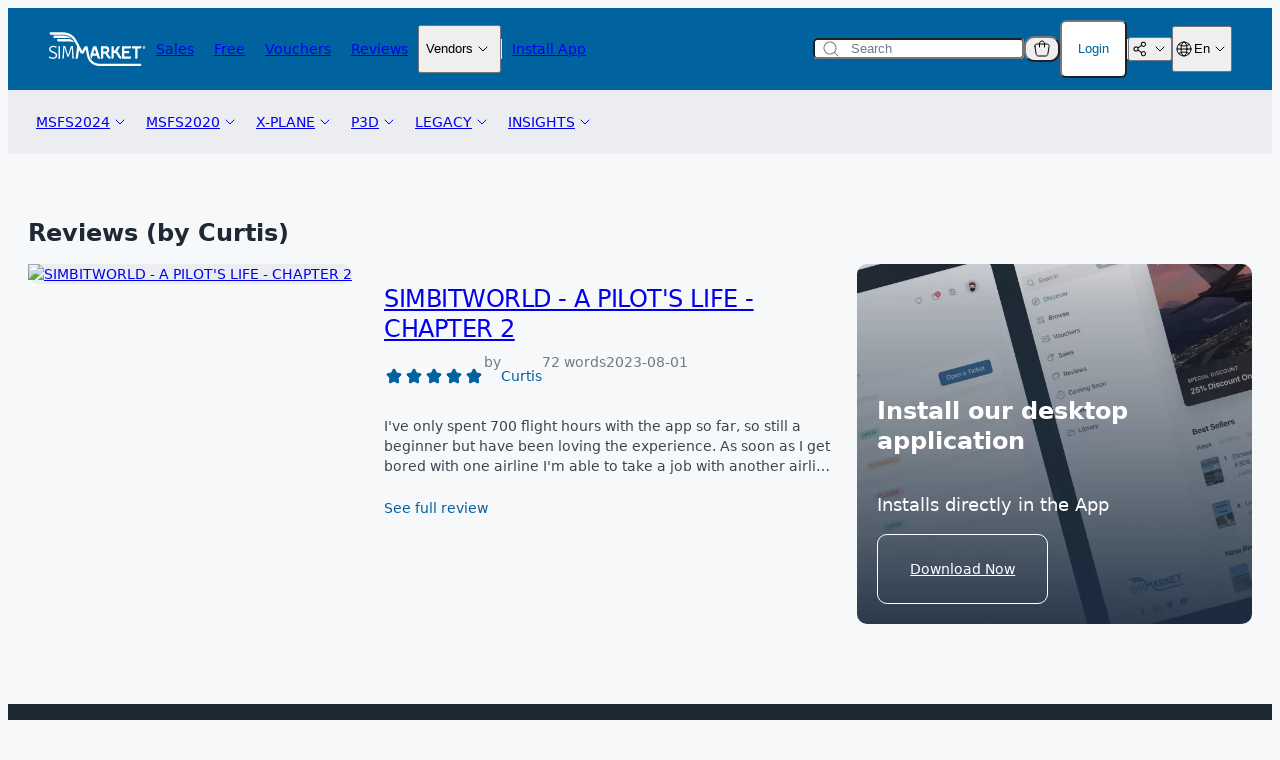

--- FILE ---
content_type: text/css
request_url: https://secure.simmarket.com/templates/twig/components/simulatorsCard.css?v=2025-12-15
body_size: 364
content:
.simulators-card {
  display: flex;
  flex-direction: column;
  padding: 20px;
  height: 100%;
  width: 100%;
  box-shadow: var(--shadow-base);
  border-radius: 10px;
  background-color: var(--color-white);
}

.simulators-card__grid {
  display: grid;
  grid-template-columns: repeat(2, 1fr);
  gap: 20px;
}

.simulators-card__image {
  height: 100%;
  width: 100%;
  object-position: center;
  object-fit: contain;
}

.simulators-card__image-wrapper {
  display: block;
  height: 50px;
}

@media (min-width: 640px) {
  .simulators-card__grid {
    display: flex;
    align-items: center;
    justify-content: space-between;
    flex-grow: 1;
  }

  .simulators-card__image-wrapper {
    max-width: 25%;
  }
}

@media (min-width: 1200px) {
  .simulators-card__grid {
    gap: 32px;
  }

  .simulators-card__image-wrapper {
    height: 70px;
  }
}


--- FILE ---
content_type: text/css
request_url: https://secure.simmarket.com/templates/twig/components/objects/tooltip.css
body_size: 711
content:
.tooltip {
  position: relative;
  display: inline-flex;
}

.tooltip:hover .tooltip__content {
  display: inline-flex;
  flex-direction: column;
  pointer-events: initial;
}

.tooltip__content {
  display: none;
  position: absolute;
  top: calc(100% + 8px);
  left: 50%;
  width: max-content;
  transform: translateX(-50%);
  z-index: 2;
  pointer-events: none;
  white-space: normal;
}

.tooltip:hover .tooltip__content::after {
  content: "";
  position: absolute;
  top: -5px;
  left: 50%;
  width: 11px;
  height: 11px;
  transform: translateX(-50%) rotate(45deg);
}

.tooltip__content--no-word-break {
  max-width: max-content;
  white-space: nowrap;
}

.tooltip__content--visible {
  display: block;
  pointer-events: initial;
}

/* THEME VARIANTS */
.tooltip--dark .tooltip__content {
  background-color: var(--color-gray1);
  color: var(--color-white);
}

.tooltip--dark:hover .tooltip__content::after {
  background-color: var(--color-gray1);
  border-top: 1px solid var(--color-gray1);
  border-left: 1px solid var(--color-gray1);
}

.tooltip--light .tooltip__content {
  background-color: var(--color-white);
  color: var(--color-gray1);
  box-shadow: var(--shadow-base);
}

.tooltip--light:hover .tooltip__content::after {
  background-color: var(--color-white);
  border-top: 1px solid var(--color-white);
  border-left: 1px solid var(--color-white);
}

/* SIZE VARIANTS */
.tooltip--large .tooltip__content {
  max-width: 320px;
  padding: 12px;
  border-radius: 8px;
}

.tooltip--medium .tooltip__content {
  max-width: 240px;
  padding: 8px;
  border-radius: 6px;
}

.tooltip--small .tooltip__content {
  max-width: 160px;
  padding: 6px;
  border-radius: 4px;
}

/* POSITION VARIANTS */
/* TODO: This code can be simplified and should be refactored later */
.tooltip--bottom-left .tooltip__content {
  top: calc(100% + 8px);
  right: -20px;
  left: initial;
  transform: initial;
}

.tooltip--bottom-left:hover .tooltip__content::after {
  top: -5px;
  right: 25px;
  left: initial;
  transform: translateX(50%) rotate(45deg);
}

.tooltip--bottom-right .tooltip__content {
  top: calc(100% + 8px);
  left: -20px;
  right: initial;
  transform: initial;
}

.tooltip--bottom-right:hover .tooltip__content::after {
  top: -5px;
  left: 13px;
  right: initial;
  transform: translateX(50%) rotate(45deg);
}

.tooltip--top-left .tooltip__content {
  top: initial;
  bottom: calc(100% + 8px);
  right: -20px;
  left: initial;
  transform: initial;
}

.tooltip--top-left:hover .tooltip__content::after {
  top: initial;
  bottom: -5px;
  right: 25px;
  left: initial;
  transform: translateX(50%) rotate(45deg);
}

.tooltip--top-right:hover .tooltip__content::after {
  top: initial;
  bottom: -5px;
  left: 13px;
  right: initial;
  transform: translateX(50%) rotate(45deg);
}

.tooltip--top-right .tooltip__content {
  top: initial;
  transform: initial;
  bottom: calc(100% + 8px);
  right: initial;
  left: -20px;
}


--- FILE ---
content_type: text/css
request_url: https://secure.simmarket.com/templates/twig/components/userMenuTrigger.css
body_size: 278
content:
@media (min-width: 640px) {
  .user-menu-trigger .dropdown__menu {
    padding-top: 14px;
  }

  .user-menu-trigger.is-active::before {
    content: "";
    position: absolute;
    border-left: 8px solid transparent;
    border-right: 8px solid transparent;
    border-bottom: 6px solid var(--color-white);
    left: 50%;
    transform: translateX(-50%);
    bottom: -15px;
    z-index: 3;
  }

  .user-menu-trigger.is-active::after {
    content: "";
    position: absolute;
    border-left: 9px solid transparent;
    border-right: 9px solid transparent;
    border-bottom: 7px solid var(--color-gray6);
    left: 50%;
    transform: translateX(-50%);
    bottom: -15px;
    z-index: 2;
  }
}
